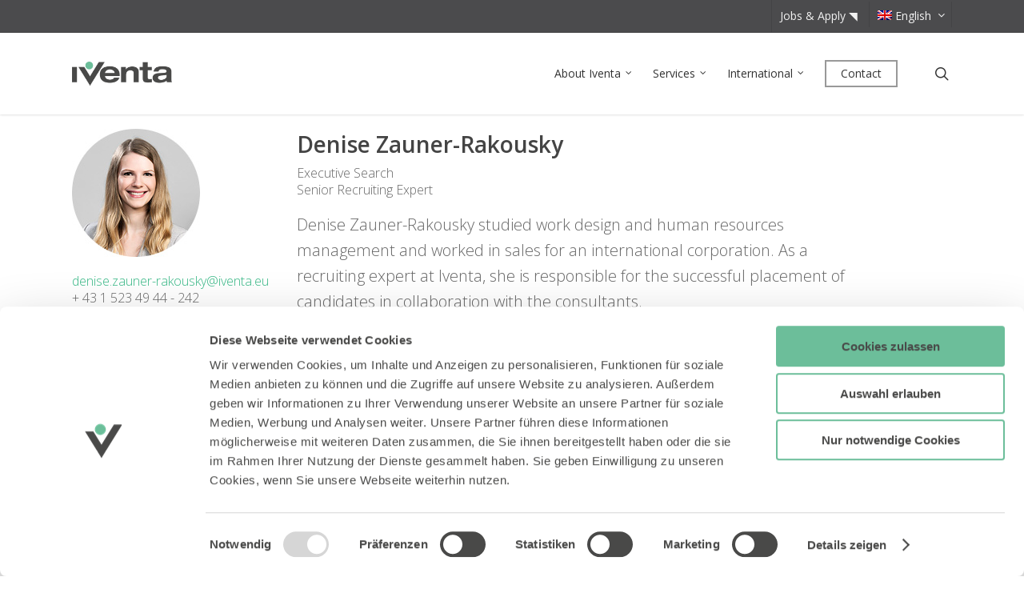

--- FILE ---
content_type: text/html; charset=UTF-8
request_url: https://www.iventa.eu/en/team/denise-zauner-rakousky/
body_size: 17831
content:
<!doctype html>
<html lang="en-US" >
<head>

    <meta charset="UTF-8">
    <meta name="viewport" content="width=device-width, initial-scale=1, maximum-scale=1, user-scalable=0" />
    <meta name="google-site-verification" content="LGr5maPFcjPFVY38CGSfHWvSw7Zc6s1T2cdOd7D8mvM" />

    <script type="text/javascript" data-cookieconsent="ignore">
	window.dataLayer = window.dataLayer || [];

	function gtag() {
		dataLayer.push(arguments);
	}

	gtag("consent", "default", {
		ad_personalization: "denied",
		ad_storage: "denied",
		ad_user_data: "denied",
		analytics_storage: "denied",
		functionality_storage: "denied",
		personalization_storage: "denied",
		security_storage: "granted",
		wait_for_update: 500,
	});
	gtag("set", "ads_data_redaction", true);
	gtag("set", "url_passthrough", true);
</script>
<script type="text/javascript" data-cookieconsent="ignore">
		(function (w, d, s, l, i) {
		w[l] = w[l] || [];
		w[l].push({'gtm.start': new Date().getTime(), event: 'gtm.js'});
		var f = d.getElementsByTagName(s)[0], j = d.createElement(s), dl = l !== 'dataLayer' ? '&l=' + l : '';
		j.async = true;
		j.src = 'https://www.googletagmanager.com/gtm.js?id=' + i + dl;
		f.parentNode.insertBefore(j, f);
	})(
		window,
		document,
		'script',
		'dataLayer',
		'GTM-T4S6FRX3'
	);
</script>
<script type="text/javascript"
		id="Cookiebot"
		src="https://consent.cookiebot.com/uc.js"
		data-implementation="wp"
		data-cbid="2b3a9a8f-3cb6-41b6-968a-a5e0572cda0a"
							data-blockingmode="auto"
	></script>
<meta name='robots' content='index, follow, max-image-preview:large, max-snippet:-1, max-video-preview:-1' />

	<!-- This site is optimized with the Yoast SEO plugin v26.5 - https://yoast.com/wordpress/plugins/seo/ -->
	<title>Denise Zauner-Rakousky - Iventa</title>
	<link rel="canonical" href="https://www.iventa.eu/en/team/denise-zauner-rakousky/" />
	<meta property="og:locale" content="en_US" />
	<meta property="og:type" content="article" />
	<meta property="og:title" content="Denise Zauner-Rakousky - Iventa" />
	<meta property="og:url" content="https://www.iventa.eu/en/team/denise-zauner-rakousky/" />
	<meta property="og:site_name" content="Iventa" />
	<meta property="article:publisher" content="http://www.facebook.com/IventaGroup" />
	<meta property="article:modified_time" content="2025-05-26T14:23:08+00:00" />
	<meta property="og:image" content="https://www.iventa.eu/wp-content/uploads/2016/01/Denise-Rakousky.jpg" />
	<meta property="og:image:width" content="160" />
	<meta property="og:image:height" content="160" />
	<meta property="og:image:type" content="image/jpeg" />
	<meta name="twitter:card" content="summary_large_image" />
	<meta name="twitter:label1" content="Est. reading time" />
	<meta name="twitter:data1" content="1 minute" />
	<script type="application/ld+json" class="yoast-schema-graph">{"@context":"https://schema.org","@graph":[{"@type":"WebPage","@id":"https://www.iventa.eu/en/team/denise-zauner-rakousky/","url":"https://www.iventa.eu/en/team/denise-zauner-rakousky/","name":"Denise Zauner-Rakousky - Iventa","isPartOf":{"@id":"https://www.iventa.eu/en/#website"},"primaryImageOfPage":{"@id":"https://www.iventa.eu/en/team/denise-zauner-rakousky/#primaryimage"},"image":{"@id":"https://www.iventa.eu/en/team/denise-zauner-rakousky/#primaryimage"},"thumbnailUrl":"https://www.iventa.eu/wp-content/uploads/2016/01/Denise-Rakousky.jpg","datePublished":"2016-09-22T18:03:58+00:00","dateModified":"2025-05-26T14:23:08+00:00","breadcrumb":{"@id":"https://www.iventa.eu/en/team/denise-zauner-rakousky/#breadcrumb"},"inLanguage":"en-US","potentialAction":[{"@type":"ReadAction","target":["https://www.iventa.eu/en/team/denise-zauner-rakousky/"]}]},{"@type":"ImageObject","inLanguage":"en-US","@id":"https://www.iventa.eu/en/team/denise-zauner-rakousky/#primaryimage","url":"https://www.iventa.eu/wp-content/uploads/2016/01/Denise-Rakousky.jpg","contentUrl":"https://www.iventa.eu/wp-content/uploads/2016/01/Denise-Rakousky.jpg","width":160,"height":160},{"@type":"BreadcrumbList","@id":"https://www.iventa.eu/en/team/denise-zauner-rakousky/#breadcrumb","itemListElement":[{"@type":"ListItem","position":1,"name":"Startseite","item":"https://www.iventa.eu/en/"},{"@type":"ListItem","position":2,"name":"Denise Zauner-Rakousky"}]},{"@type":"WebSite","@id":"https://www.iventa.eu/en/#website","url":"https://www.iventa.eu/en/","name":"Iventa","description":"The Human Management Group - Human Resources Consulting","publisher":{"@id":"https://www.iventa.eu/en/#organization"},"potentialAction":[{"@type":"SearchAction","target":{"@type":"EntryPoint","urlTemplate":"https://www.iventa.eu/en/?s={search_term_string}"},"query-input":{"@type":"PropertyValueSpecification","valueRequired":true,"valueName":"search_term_string"}}],"inLanguage":"en-US"},{"@type":"Organization","@id":"https://www.iventa.eu/en/#organization","name":"Iventa Group Holding","url":"https://www.iventa.eu/en/","logo":{"@type":"ImageObject","inLanguage":"en-US","@id":"https://www.iventa.eu/en/#/schema/logo/image/","url":"https://www.iventa.eu/wp-content/uploads/2019/08/Iventa_website_Social-Media.png","contentUrl":"https://www.iventa.eu/wp-content/uploads/2019/08/Iventa_website_Social-Media.png","width":5000,"height":2617,"caption":"Iventa Group Holding"},"image":{"@id":"https://www.iventa.eu/en/#/schema/logo/image/"},"sameAs":["http://www.facebook.com/IventaGroup","http://www.linkedin.com/company/iventagroup","http://www.youtube.com/user/IventaGroup"]}]}</script>
	<!-- / Yoast SEO plugin. -->


<link rel='dns-prefetch' href='//fonts.googleapis.com' />
<link rel="alternate" title="oEmbed (JSON)" type="application/json+oembed" href="https://www.iventa.eu/en/wp-json/oembed/1.0/embed?url=https%3A%2F%2Fwww.iventa.eu%2Fen%2Fteam%2Fdenise-zauner-rakousky%2F" />
<link rel="alternate" title="oEmbed (XML)" type="text/xml+oembed" href="https://www.iventa.eu/en/wp-json/oembed/1.0/embed?url=https%3A%2F%2Fwww.iventa.eu%2Fen%2Fteam%2Fdenise-zauner-rakousky%2F&#038;format=xml" />
<style id='wp-img-auto-sizes-contain-inline-css' type='text/css'>
img:is([sizes=auto i],[sizes^="auto," i]){contain-intrinsic-size:3000px 1500px}
/*# sourceURL=wp-img-auto-sizes-contain-inline-css */
</style>
<link rel='stylesheet' id='wp-block-library-css' href='https://www.iventa.eu/wp-includes/css/dist/block-library/style.min.css?ver=6.9' type='text/css' media='all' />
<style id='global-styles-inline-css' type='text/css'>
:root{--wp--preset--aspect-ratio--square: 1;--wp--preset--aspect-ratio--4-3: 4/3;--wp--preset--aspect-ratio--3-4: 3/4;--wp--preset--aspect-ratio--3-2: 3/2;--wp--preset--aspect-ratio--2-3: 2/3;--wp--preset--aspect-ratio--16-9: 16/9;--wp--preset--aspect-ratio--9-16: 9/16;--wp--preset--color--black: #000000;--wp--preset--color--cyan-bluish-gray: #abb8c3;--wp--preset--color--white: #ffffff;--wp--preset--color--pale-pink: #f78da7;--wp--preset--color--vivid-red: #cf2e2e;--wp--preset--color--luminous-vivid-orange: #ff6900;--wp--preset--color--luminous-vivid-amber: #fcb900;--wp--preset--color--light-green-cyan: #7bdcb5;--wp--preset--color--vivid-green-cyan: #00d084;--wp--preset--color--pale-cyan-blue: #8ed1fc;--wp--preset--color--vivid-cyan-blue: #0693e3;--wp--preset--color--vivid-purple: #9b51e0;--wp--preset--gradient--vivid-cyan-blue-to-vivid-purple: linear-gradient(135deg,rgb(6,147,227) 0%,rgb(155,81,224) 100%);--wp--preset--gradient--light-green-cyan-to-vivid-green-cyan: linear-gradient(135deg,rgb(122,220,180) 0%,rgb(0,208,130) 100%);--wp--preset--gradient--luminous-vivid-amber-to-luminous-vivid-orange: linear-gradient(135deg,rgb(252,185,0) 0%,rgb(255,105,0) 100%);--wp--preset--gradient--luminous-vivid-orange-to-vivid-red: linear-gradient(135deg,rgb(255,105,0) 0%,rgb(207,46,46) 100%);--wp--preset--gradient--very-light-gray-to-cyan-bluish-gray: linear-gradient(135deg,rgb(238,238,238) 0%,rgb(169,184,195) 100%);--wp--preset--gradient--cool-to-warm-spectrum: linear-gradient(135deg,rgb(74,234,220) 0%,rgb(151,120,209) 20%,rgb(207,42,186) 40%,rgb(238,44,130) 60%,rgb(251,105,98) 80%,rgb(254,248,76) 100%);--wp--preset--gradient--blush-light-purple: linear-gradient(135deg,rgb(255,206,236) 0%,rgb(152,150,240) 100%);--wp--preset--gradient--blush-bordeaux: linear-gradient(135deg,rgb(254,205,165) 0%,rgb(254,45,45) 50%,rgb(107,0,62) 100%);--wp--preset--gradient--luminous-dusk: linear-gradient(135deg,rgb(255,203,112) 0%,rgb(199,81,192) 50%,rgb(65,88,208) 100%);--wp--preset--gradient--pale-ocean: linear-gradient(135deg,rgb(255,245,203) 0%,rgb(182,227,212) 50%,rgb(51,167,181) 100%);--wp--preset--gradient--electric-grass: linear-gradient(135deg,rgb(202,248,128) 0%,rgb(113,206,126) 100%);--wp--preset--gradient--midnight: linear-gradient(135deg,rgb(2,3,129) 0%,rgb(40,116,252) 100%);--wp--preset--font-size--small: 13px;--wp--preset--font-size--medium: 20px;--wp--preset--font-size--large: 36px;--wp--preset--font-size--x-large: 42px;--wp--preset--spacing--20: 0.44rem;--wp--preset--spacing--30: 0.67rem;--wp--preset--spacing--40: 1rem;--wp--preset--spacing--50: 1.5rem;--wp--preset--spacing--60: 2.25rem;--wp--preset--spacing--70: 3.38rem;--wp--preset--spacing--80: 5.06rem;--wp--preset--shadow--natural: 6px 6px 9px rgba(0, 0, 0, 0.2);--wp--preset--shadow--deep: 12px 12px 50px rgba(0, 0, 0, 0.4);--wp--preset--shadow--sharp: 6px 6px 0px rgba(0, 0, 0, 0.2);--wp--preset--shadow--outlined: 6px 6px 0px -3px rgb(255, 255, 255), 6px 6px rgb(0, 0, 0);--wp--preset--shadow--crisp: 6px 6px 0px rgb(0, 0, 0);}:where(.is-layout-flex){gap: 0.5em;}:where(.is-layout-grid){gap: 0.5em;}body .is-layout-flex{display: flex;}.is-layout-flex{flex-wrap: wrap;align-items: center;}.is-layout-flex > :is(*, div){margin: 0;}body .is-layout-grid{display: grid;}.is-layout-grid > :is(*, div){margin: 0;}:where(.wp-block-columns.is-layout-flex){gap: 2em;}:where(.wp-block-columns.is-layout-grid){gap: 2em;}:where(.wp-block-post-template.is-layout-flex){gap: 1.25em;}:where(.wp-block-post-template.is-layout-grid){gap: 1.25em;}.has-black-color{color: var(--wp--preset--color--black) !important;}.has-cyan-bluish-gray-color{color: var(--wp--preset--color--cyan-bluish-gray) !important;}.has-white-color{color: var(--wp--preset--color--white) !important;}.has-pale-pink-color{color: var(--wp--preset--color--pale-pink) !important;}.has-vivid-red-color{color: var(--wp--preset--color--vivid-red) !important;}.has-luminous-vivid-orange-color{color: var(--wp--preset--color--luminous-vivid-orange) !important;}.has-luminous-vivid-amber-color{color: var(--wp--preset--color--luminous-vivid-amber) !important;}.has-light-green-cyan-color{color: var(--wp--preset--color--light-green-cyan) !important;}.has-vivid-green-cyan-color{color: var(--wp--preset--color--vivid-green-cyan) !important;}.has-pale-cyan-blue-color{color: var(--wp--preset--color--pale-cyan-blue) !important;}.has-vivid-cyan-blue-color{color: var(--wp--preset--color--vivid-cyan-blue) !important;}.has-vivid-purple-color{color: var(--wp--preset--color--vivid-purple) !important;}.has-black-background-color{background-color: var(--wp--preset--color--black) !important;}.has-cyan-bluish-gray-background-color{background-color: var(--wp--preset--color--cyan-bluish-gray) !important;}.has-white-background-color{background-color: var(--wp--preset--color--white) !important;}.has-pale-pink-background-color{background-color: var(--wp--preset--color--pale-pink) !important;}.has-vivid-red-background-color{background-color: var(--wp--preset--color--vivid-red) !important;}.has-luminous-vivid-orange-background-color{background-color: var(--wp--preset--color--luminous-vivid-orange) !important;}.has-luminous-vivid-amber-background-color{background-color: var(--wp--preset--color--luminous-vivid-amber) !important;}.has-light-green-cyan-background-color{background-color: var(--wp--preset--color--light-green-cyan) !important;}.has-vivid-green-cyan-background-color{background-color: var(--wp--preset--color--vivid-green-cyan) !important;}.has-pale-cyan-blue-background-color{background-color: var(--wp--preset--color--pale-cyan-blue) !important;}.has-vivid-cyan-blue-background-color{background-color: var(--wp--preset--color--vivid-cyan-blue) !important;}.has-vivid-purple-background-color{background-color: var(--wp--preset--color--vivid-purple) !important;}.has-black-border-color{border-color: var(--wp--preset--color--black) !important;}.has-cyan-bluish-gray-border-color{border-color: var(--wp--preset--color--cyan-bluish-gray) !important;}.has-white-border-color{border-color: var(--wp--preset--color--white) !important;}.has-pale-pink-border-color{border-color: var(--wp--preset--color--pale-pink) !important;}.has-vivid-red-border-color{border-color: var(--wp--preset--color--vivid-red) !important;}.has-luminous-vivid-orange-border-color{border-color: var(--wp--preset--color--luminous-vivid-orange) !important;}.has-luminous-vivid-amber-border-color{border-color: var(--wp--preset--color--luminous-vivid-amber) !important;}.has-light-green-cyan-border-color{border-color: var(--wp--preset--color--light-green-cyan) !important;}.has-vivid-green-cyan-border-color{border-color: var(--wp--preset--color--vivid-green-cyan) !important;}.has-pale-cyan-blue-border-color{border-color: var(--wp--preset--color--pale-cyan-blue) !important;}.has-vivid-cyan-blue-border-color{border-color: var(--wp--preset--color--vivid-cyan-blue) !important;}.has-vivid-purple-border-color{border-color: var(--wp--preset--color--vivid-purple) !important;}.has-vivid-cyan-blue-to-vivid-purple-gradient-background{background: var(--wp--preset--gradient--vivid-cyan-blue-to-vivid-purple) !important;}.has-light-green-cyan-to-vivid-green-cyan-gradient-background{background: var(--wp--preset--gradient--light-green-cyan-to-vivid-green-cyan) !important;}.has-luminous-vivid-amber-to-luminous-vivid-orange-gradient-background{background: var(--wp--preset--gradient--luminous-vivid-amber-to-luminous-vivid-orange) !important;}.has-luminous-vivid-orange-to-vivid-red-gradient-background{background: var(--wp--preset--gradient--luminous-vivid-orange-to-vivid-red) !important;}.has-very-light-gray-to-cyan-bluish-gray-gradient-background{background: var(--wp--preset--gradient--very-light-gray-to-cyan-bluish-gray) !important;}.has-cool-to-warm-spectrum-gradient-background{background: var(--wp--preset--gradient--cool-to-warm-spectrum) !important;}.has-blush-light-purple-gradient-background{background: var(--wp--preset--gradient--blush-light-purple) !important;}.has-blush-bordeaux-gradient-background{background: var(--wp--preset--gradient--blush-bordeaux) !important;}.has-luminous-dusk-gradient-background{background: var(--wp--preset--gradient--luminous-dusk) !important;}.has-pale-ocean-gradient-background{background: var(--wp--preset--gradient--pale-ocean) !important;}.has-electric-grass-gradient-background{background: var(--wp--preset--gradient--electric-grass) !important;}.has-midnight-gradient-background{background: var(--wp--preset--gradient--midnight) !important;}.has-small-font-size{font-size: var(--wp--preset--font-size--small) !important;}.has-medium-font-size{font-size: var(--wp--preset--font-size--medium) !important;}.has-large-font-size{font-size: var(--wp--preset--font-size--large) !important;}.has-x-large-font-size{font-size: var(--wp--preset--font-size--x-large) !important;}
/*# sourceURL=global-styles-inline-css */
</style>

<style id='classic-theme-styles-inline-css' type='text/css'>
/*! This file is auto-generated */
.wp-block-button__link{color:#fff;background-color:#32373c;border-radius:9999px;box-shadow:none;text-decoration:none;padding:calc(.667em + 2px) calc(1.333em + 2px);font-size:1.125em}.wp-block-file__button{background:#32373c;color:#fff;text-decoration:none}
/*# sourceURL=/wp-includes/css/classic-themes.min.css */
</style>
<link rel='stylesheet' id='contact-form-7-css' href='https://www.iventa.eu/wp-content/plugins/contact-form-7/includes/css/styles.css?ver=6.1.4' type='text/css' media='all' />
<link rel='stylesheet' id='salient-social-css' href='https://www.iventa.eu/wp-content/plugins/salient-social/css/style.css?ver=1.2.2' type='text/css' media='all' />
<style id='salient-social-inline-css' type='text/css'>

  .sharing-default-minimal .nectar-love.loved,
  body .nectar-social[data-color-override="override"].fixed > a:before, 
  body .nectar-social[data-color-override="override"].fixed .nectar-social-inner a,
  .sharing-default-minimal .nectar-social[data-color-override="override"] .nectar-social-inner a:hover,
  .nectar-social.vertical[data-color-override="override"] .nectar-social-inner a:hover {
    background-color: #35b885;
  }
  .nectar-social.hover .nectar-love.loved,
  .nectar-social.hover > .nectar-love-button a:hover,
  .nectar-social[data-color-override="override"].hover > div a:hover,
  #single-below-header .nectar-social[data-color-override="override"].hover > div a:hover,
  .nectar-social[data-color-override="override"].hover .share-btn:hover,
  .sharing-default-minimal .nectar-social[data-color-override="override"] .nectar-social-inner a {
    border-color: #35b885;
  }
  #single-below-header .nectar-social.hover .nectar-love.loved i,
  #single-below-header .nectar-social.hover[data-color-override="override"] a:hover,
  #single-below-header .nectar-social.hover[data-color-override="override"] a:hover i,
  #single-below-header .nectar-social.hover .nectar-love-button a:hover i,
  .nectar-love:hover i,
  .hover .nectar-love:hover .total_loves,
  .nectar-love.loved i,
  .nectar-social.hover .nectar-love.loved .total_loves,
  .nectar-social.hover .share-btn:hover, 
  .nectar-social[data-color-override="override"].hover .nectar-social-inner a:hover,
  .nectar-social[data-color-override="override"].hover > div:hover span,
  .sharing-default-minimal .nectar-social[data-color-override="override"] .nectar-social-inner a:not(:hover) i,
  .sharing-default-minimal .nectar-social[data-color-override="override"] .nectar-social-inner a:not(:hover) {
    color: #35b885;
  }
/*# sourceURL=salient-social-inline-css */
</style>
<link rel='stylesheet' id='sticky-buttons-css' href='https://www.iventa.eu/wp-content/plugins/sticky-buttons/public/assets/css/style.min.css?ver=4.3.2' type='text/css' media='all' />
<link rel='stylesheet' id='sticky-buttons-fontawesome-css' href='https://www.iventa.eu/wp-content/plugins/sticky-buttons/vendors/fontawesome/css/all.css?ver=7.1' type='text/css' media='all' />
<link rel='stylesheet' id='wpml-legacy-horizontal-list-0-css' href='https://www.iventa.eu/wp-content/plugins/sitepress-multilingual-cms/templates/language-switchers/legacy-list-horizontal/style.min.css?ver=1' type='text/css' media='all' />
<style id='wpml-legacy-horizontal-list-0-inline-css' type='text/css'>
.wpml-ls-statics-shortcode_actions{background-color:#eeeeee;}.wpml-ls-statics-shortcode_actions, .wpml-ls-statics-shortcode_actions .wpml-ls-sub-menu, .wpml-ls-statics-shortcode_actions a {border-color:#cdcdcd;}.wpml-ls-statics-shortcode_actions a, .wpml-ls-statics-shortcode_actions .wpml-ls-sub-menu a, .wpml-ls-statics-shortcode_actions .wpml-ls-sub-menu a:link, .wpml-ls-statics-shortcode_actions li:not(.wpml-ls-current-language) .wpml-ls-link, .wpml-ls-statics-shortcode_actions li:not(.wpml-ls-current-language) .wpml-ls-link:link {color:#444444;background-color:#ffffff;}.wpml-ls-statics-shortcode_actions .wpml-ls-sub-menu a:hover,.wpml-ls-statics-shortcode_actions .wpml-ls-sub-menu a:focus, .wpml-ls-statics-shortcode_actions .wpml-ls-sub-menu a:link:hover, .wpml-ls-statics-shortcode_actions .wpml-ls-sub-menu a:link:focus {color:#000000;background-color:#eeeeee;}.wpml-ls-statics-shortcode_actions .wpml-ls-current-language > a {color:#444444;background-color:#ffffff;}.wpml-ls-statics-shortcode_actions .wpml-ls-current-language:hover>a, .wpml-ls-statics-shortcode_actions .wpml-ls-current-language>a:focus {color:#000000;background-color:#eeeeee;}
/*# sourceURL=wpml-legacy-horizontal-list-0-inline-css */
</style>
<link rel='stylesheet' id='wpml-menu-item-0-css' href='https://www.iventa.eu/wp-content/plugins/sitepress-multilingual-cms/templates/language-switchers/menu-item/style.min.css?ver=1' type='text/css' media='all' />
<style id='wpml-menu-item-0-inline-css' type='text/css'>
/* hide current language (menu and widget) */ .menu-item-language-current, .lang_sel_sel { display: none !important; } /* style language switcher in off canvas menu */ #slide-out-widget-area #lang_sel_list a { font-family: \\\\\\\\\\\\\\\'Open Sans\\\\\\\\\\\\\\\'; font-size: 21px; font-weight: 400; margin-top: 10px; opacity: 0.7; padding-left: 0; }
/*# sourceURL=wpml-menu-item-0-inline-css */
</style>
<link rel='stylesheet' id='font-awesome-css' href='https://www.iventa.eu/wp-content/themes/salient/css/font-awesome-legacy.min.css?ver=4.7.1' type='text/css' media='all' />
<link rel='stylesheet' id='salient-grid-system-css' href='https://www.iventa.eu/wp-content/themes/salient/css/build/grid-system.css?ver=15.1.1' type='text/css' media='all' />
<link rel='stylesheet' id='main-styles-css' href='https://www.iventa.eu/wp-content/themes/salient/css/build/style.css?ver=15.1.1' type='text/css' media='all' />
<style id='main-styles-inline-css' type='text/css'>

		@font-face{
		     font-family:'Open Sans';
		     src:url('https://www.iventa.eu/wp-content/themes/salient/css/fonts/OpenSans-Light.woff') format('woff');
		     font-weight:300;
		     font-style:normal; 
		}
		 @font-face{
		     font-family:'Open Sans';
		     src:url('https://www.iventa.eu/wp-content/themes/salient/css/fonts/OpenSans-Regular.woff') format('woff');
		     font-weight:400;
		     font-style:normal; 
		}
		 @font-face{
		     font-family:'Open Sans';
		     src:url('https://www.iventa.eu/wp-content/themes/salient/css/fonts/OpenSans-SemiBold.woff') format('woff');
		     font-weight:600;
		     font-style:normal; 
		}
		 @font-face{
		     font-family:'Open Sans';
		     src:url('https://www.iventa.eu/wp-content/themes/salient/css/fonts/OpenSans-Bold.woff') format('woff');
		     font-weight:700;
		     font-style:normal; 
		}
/*# sourceURL=main-styles-inline-css */
</style>
<link rel='stylesheet' id='nectar-header-secondary-nav-css' href='https://www.iventa.eu/wp-content/themes/salient/css/build/header/header-secondary-nav.css?ver=15.1.1' type='text/css' media='all' />
<link rel='stylesheet' id='nectar-single-styles-css' href='https://www.iventa.eu/wp-content/themes/salient/css/build/single.css?ver=15.1.1' type='text/css' media='all' />
<link rel='stylesheet' id='responsive-css' href='https://www.iventa.eu/wp-content/themes/salient/css/build/responsive.css?ver=15.1.1' type='text/css' media='all' />
<link rel='stylesheet' id='select2-css' href='https://www.iventa.eu/wp-content/themes/salient/css/build/plugins/select2.css?ver=4.0.1' type='text/css' media='all' />
<link rel='stylesheet' id='skin-original-css' href='https://www.iventa.eu/wp-content/themes/salient/css/build/skin-original.css?ver=15.1.1' type='text/css' media='all' />
<style id='salient-wp-menu-dynamic-fallback-inline-css' type='text/css'>
#header-outer .nectar-ext-menu-item .image-layer-outer,#header-outer .nectar-ext-menu-item .image-layer,#header-outer .nectar-ext-menu-item .color-overlay,#slide-out-widget-area .nectar-ext-menu-item .image-layer-outer,#slide-out-widget-area .nectar-ext-menu-item .color-overlay,#slide-out-widget-area .nectar-ext-menu-item .image-layer{position:absolute;top:0;left:0;width:100%;height:100%;overflow:hidden;}.nectar-ext-menu-item .inner-content{position:relative;z-index:10;width:100%;}.nectar-ext-menu-item .image-layer{background-size:cover;background-position:center;transition:opacity 0.25s ease 0.1s;}#header-outer nav .nectar-ext-menu-item .image-layer:not(.loaded){background-image:none!important;}#header-outer nav .nectar-ext-menu-item .image-layer{opacity:0;}#header-outer nav .nectar-ext-menu-item .image-layer.loaded{opacity:1;}.nectar-ext-menu-item span[class*="inherit-h"] + .menu-item-desc{margin-top:0.4rem;}#mobile-menu .nectar-ext-menu-item .title,#slide-out-widget-area .nectar-ext-menu-item .title,.nectar-ext-menu-item .menu-title-text,.nectar-ext-menu-item .menu-item-desc{position:relative;}.nectar-ext-menu-item .menu-item-desc{display:block;line-height:1.4em;}body #slide-out-widget-area .nectar-ext-menu-item .menu-item-desc{line-height:1.4em;}#mobile-menu .nectar-ext-menu-item .title,#slide-out-widget-area .nectar-ext-menu-item:not(.style-img-above-text) .title,.nectar-ext-menu-item:not(.style-img-above-text) .menu-title-text,.nectar-ext-menu-item:not(.style-img-above-text) .menu-item-desc,.nectar-ext-menu-item:not(.style-img-above-text) i:before,.nectar-ext-menu-item:not(.style-img-above-text) .svg-icon{color:#fff;}#mobile-menu .nectar-ext-menu-item.style-img-above-text .title{color:inherit;}.sf-menu li ul li a .nectar-ext-menu-item .menu-title-text:after{display:none;}.menu-item .widget-area-active[data-margin="default"] > div:not(:last-child){margin-bottom:20px;}.nectar-ext-menu-item .color-overlay{transition:opacity 0.5s cubic-bezier(.15,.75,.5,1);}.nectar-ext-menu-item:hover .hover-zoom-in-slow .image-layer{transform:scale(1.15);transition:transform 4s cubic-bezier(0.1,0.2,.7,1);}.nectar-ext-menu-item:hover .hover-zoom-in-slow .color-overlay{transition:opacity 1.5s cubic-bezier(.15,.75,.5,1);}.nectar-ext-menu-item .hover-zoom-in-slow .image-layer{transition:transform 0.5s cubic-bezier(.15,.75,.5,1);}.nectar-ext-menu-item .hover-zoom-in-slow .color-overlay{transition:opacity 0.5s cubic-bezier(.15,.75,.5,1);}.nectar-ext-menu-item:hover .hover-zoom-in .image-layer{transform:scale(1.12);}.nectar-ext-menu-item .hover-zoom-in .image-layer{transition:transform 0.5s cubic-bezier(.15,.75,.5,1);}.nectar-ext-menu-item{display:flex;text-align:left;}#slide-out-widget-area .nectar-ext-menu-item .title,#slide-out-widget-area .nectar-ext-menu-item .menu-item-desc,#slide-out-widget-area .nectar-ext-menu-item .menu-title-text,#mobile-menu .nectar-ext-menu-item .title,#mobile-menu .nectar-ext-menu-item .menu-item-desc,#mobile-menu .nectar-ext-menu-item .menu-title-text{color:inherit!important;}#slide-out-widget-area .nectar-ext-menu-item,#mobile-menu .nectar-ext-menu-item{display:block;}#slide-out-widget-area.fullscreen-alt .nectar-ext-menu-item,#slide-out-widget-area.fullscreen .nectar-ext-menu-item{text-align:center;}#header-outer .nectar-ext-menu-item.style-img-above-text .image-layer-outer,#slide-out-widget-area .nectar-ext-menu-item.style-img-above-text .image-layer-outer{position:relative;}#header-outer .nectar-ext-menu-item.style-img-above-text,#slide-out-widget-area .nectar-ext-menu-item.style-img-above-text{flex-direction:column;}
/*# sourceURL=salient-wp-menu-dynamic-fallback-inline-css */
</style>
<link rel='stylesheet' id='js_composer_front-css' href='https://www.iventa.eu/wp-content/plugins/js_composer_salient/assets/css/js_composer.min.css?ver=6.13.0' type='text/css' media='all' />
<link rel='stylesheet' id='dynamic-css-css' href='https://www.iventa.eu/wp-content/themes/salient/css/salient-dynamic-styles.css?ver=52386' type='text/css' media='all' />
<style id='dynamic-css-inline-css' type='text/css'>
@media only screen and (min-width:1000px){body #ajax-content-wrap.no-scroll{min-height:calc(100vh - 136px);height:calc(100vh - 136px)!important;}}@media only screen and (min-width:1000px){#page-header-wrap.fullscreen-header,#page-header-wrap.fullscreen-header #page-header-bg,html:not(.nectar-box-roll-loaded) .nectar-box-roll > #page-header-bg.fullscreen-header,.nectar_fullscreen_zoom_recent_projects,#nectar_fullscreen_rows:not(.afterLoaded) > div{height:calc(100vh - 135px);}.wpb_row.vc_row-o-full-height.top-level,.wpb_row.vc_row-o-full-height.top-level > .col.span_12{min-height:calc(100vh - 135px);}html:not(.nectar-box-roll-loaded) .nectar-box-roll > #page-header-bg.fullscreen-header{top:136px;}.nectar-slider-wrap[data-fullscreen="true"]:not(.loaded),.nectar-slider-wrap[data-fullscreen="true"]:not(.loaded) .swiper-container{height:calc(100vh - 134px)!important;}.admin-bar .nectar-slider-wrap[data-fullscreen="true"]:not(.loaded),.admin-bar .nectar-slider-wrap[data-fullscreen="true"]:not(.loaded) .swiper-container{height:calc(100vh - 134px - 32px)!important;}}.admin-bar[class*="page-template-template-no-header"] .wpb_row.vc_row-o-full-height.top-level,.admin-bar[class*="page-template-template-no-header"] .wpb_row.vc_row-o-full-height.top-level > .col.span_12{min-height:calc(100vh - 32px);}body[class*="page-template-template-no-header"] .wpb_row.vc_row-o-full-height.top-level,body[class*="page-template-template-no-header"] .wpb_row.vc_row-o-full-height.top-level > .col.span_12{min-height:100vh;}@media only screen and (max-width:999px){.using-mobile-browser #nectar_fullscreen_rows:not(.afterLoaded):not([data-mobile-disable="on"]) > div{height:calc(100vh - 102px);}.using-mobile-browser .wpb_row.vc_row-o-full-height.top-level,.using-mobile-browser .wpb_row.vc_row-o-full-height.top-level > .col.span_12,[data-permanent-transparent="1"].using-mobile-browser .wpb_row.vc_row-o-full-height.top-level,[data-permanent-transparent="1"].using-mobile-browser .wpb_row.vc_row-o-full-height.top-level > .col.span_12{min-height:calc(100vh - 102px);}html:not(.nectar-box-roll-loaded) .nectar-box-roll > #page-header-bg.fullscreen-header,.nectar_fullscreen_zoom_recent_projects,.nectar-slider-wrap[data-fullscreen="true"]:not(.loaded),.nectar-slider-wrap[data-fullscreen="true"]:not(.loaded) .swiper-container,#nectar_fullscreen_rows:not(.afterLoaded):not([data-mobile-disable="on"]) > div{height:calc(100vh - 49px);}.wpb_row.vc_row-o-full-height.top-level,.wpb_row.vc_row-o-full-height.top-level > .col.span_12{min-height:calc(100vh - 49px);}body[data-transparent-header="false"] #ajax-content-wrap.no-scroll{min-height:calc(100vh - 49px);height:calc(100vh - 49px);}}.screen-reader-text,.nectar-skip-to-content:not(:focus){border:0;clip:rect(1px,1px,1px,1px);clip-path:inset(50%);height:1px;margin:-1px;overflow:hidden;padding:0;position:absolute!important;width:1px;word-wrap:normal!important;}.row .col img:not([srcset]){width:auto;}.row .col img.img-with-animation.nectar-lazy:not([srcset]){width:100%;}
@media only screen and (min-width : 1px) and (max-width : 1000px) {
   body header#top #logo img { 
      height: 20px!important;
   } 

   #header-outer {
      height: 80px!important; 
   } 
}

.slide-out-widget-area-toggle .icon-reorder {
    background-color: transparent;
}

@media only screen and (max-width: 1000px) {
#header-secondary-outer {
  display: none!important;
}
}

body span.icon-external-link {
background: none;
color: #ffffff!important;
height: 10px;
line-height: 10px;
font-size: 26px !important;
}
.inactive-link > a{
   cursor: default;
}

p {
    padding-bottom: 17px!important;
}

@media only screen and (max-width: 4000px) and (min-width: 0px) {
.year-font h1{
  font-size: 42px!important;
    line-height: 52px!important;
  font-weight: 600!important;
}

.small-font {
  font-size: 14px!important;
    line-height: 17px!important;
  font-weight: 400!important;
}

.story-font {
color: #ffffff!important;
}

.team-member h4,  .team-member[data-style="meta_below"] .team-meta h3 {
  font-size: 20px!important;
  line-height: 30px!important;
    font-weight: 300!important;
}
.position {
  font-size: 14px!important;
    line-height: 16px!important;
  font-weight: 400!important;
}
.team-member[data-style="meta_below"] .description {
  font-size: 14px!important;
    line-height: 22px!important;
  font-weight: 400!important;
}

@media only screen and (max-width: 4000px) and (min-width: 690px) {
.abstract-font.col p {
font-size: 20px!important;
  line-height: 32px!important;
  font-weight: 300!important;
}}

@media only screen and (max-width: 690px) {
.center.col p {
font-align: center!important;

}}


.divider-border {
  border-bottom: 5px solid #f6f6f6!important;
}

.nectar-button.medium {
  font-size: 16px!important;
  padding: 20px!important;
  letter-spacing: 1px!important;
    padding-left: 40px!important;
  padding-right: 40px!important;
}
.nectar-button {
  box-shadow: none!important;
  -webkit-box-shadow: none!important;
-moz-box-shadow: none!important;
}

@media only screen and (max-width: 1300px) and (min-width: 690px){
.col h1 {
    font-size: 28px!important;
    line-height: 38px!important;
}}
@media only screen and (max-width: 1300px) and (min-width: 690px){
.col h2 {
    font-size: 28px!important;
    line-height: 38px!important;
}}

#search-results .result h2{
font-size: 18px!important;
    line-height: 28px!important;
}

@media only screen and (max-width: 690px) {
.col h3 {
    font-size: 20px!important;
    line-height: 24px!important;
}}

@media only screen and (max-width: 690px) {
.col h4 {
    font-size: 20px!important;
    line-height: 24px!important;
}}
@media only screen and (max-width: 1300px) {
.col p {
    font-size: 16px!important;
    line-height: 21px!important;
}}


@media only screen and (min-width: 1000px) {
#header-outer header#top nav ul .slide-out-widget-area-toggle {
  display: none!important;
}}

@media only screen and (min-width: 1000px) {
#boxed, #boxed #header-outer, #boxed #header-secondary-outer, #boxed #slide-out-widget-area-bg.fullscreen, #boxed #page-header-bg[data-parallax="1"], #boxed #featured, body[data-footer-reveal="1"] #boxed #footer-outer, #boxed .orbit > div, #boxed #featured article, .ascend #boxed #search-outer {
    max-width: 1800px!important;
}}

@media only screen and (max-width: 1000px) {
.wpb_wrapper > div { margin-bottom: 0; }
.container-wrap, .project-title {
    margin-top: 0px!important; 
    padding-top: 0px!important; 
}}

@media only screen and (min-width: 1000px) {
.wpb_wrapper > div { margin-bottom: 0; }
.container-wrap, .project-title {
    margin-top: 0px!important; 
    padding-top: 0px!important; 
}}


body.single .container-wrap {
    margin-top: -55px!important;
    padding-top: 80px!important;
}


.sf-menu li {
    display: inline-block;
    float: none !important;
}
#header-secondary-outer nav > ul {
    float: none!important;
    width: 100%;
    text-align: right;
    height: auto!important;
}
@media only screen and (max-width: 690px) {
#header-secondary-outer nav > ul > li > a{
    display: inline-block!important;
    float: none!important;
    font-size: 10px !important;
    line-height: 15px !important;
}}
@media only screen and (min-width: 690px){
#header-secondary-outer nav > ul > li > a{
    display: inline-block!important;
    float: none!important;
    font-size: 14px !important;
    line-height: 20px !important;
}}

#footer-outer #copyright p {
    font-size: 12px!important;
  padding: 10px 0px!important;
  border-top: 0px solid #299cd8!important;
  color: #555!important;
}

#footer-widgets {
    font-size: 12px!important;
    line-height: 18px!important;
}

#footer-widgets h4 {
    font-size: 15px!important;
    line-height: 22px!important;
}

.container-wrap { background-color: #ffffff!important; }
.single-post .content-inner,  .single-post .content-inner p {
  font-size: 16px!important;
line-height: 28px!important;
}

.post-header {
  margin-top: 20px!important;
}

.meta-comment-count {
   display: none!important;
}
.meta-author {
  display: none!important;
}
.author-section, .comments-section {
   display: none!important;
}

.image-teaser .col img {
   display: none!important;
}

.single-post #sidebar h4  {
      font-size: 16px!important;
    line-height: 24px!important;
    color: #333333!important;
}
#sidebar .widget .tagcloud a, .post-tags a{
    background-color: #299cd8!important;
}
#sidebar .widget li a:hover {
  color: #299cd8!important;
}
.single-post.ascend #page-header-bg.fullscreen-header {
   background-color: #ffffff!important;
}

.more-link{
   display: none!important;
}
body .masonry.classic_enhanced .masonry-blog-item h3.title {
    font-size: 20px;
    line-height: 24px;
    color: #35b885!important;
}
/* 
.team-member img { 
   width:80px!important; 
   height:80px!important; 
}
/* #post-area.masonry{
margin-bottom: 40px!important;
}*/
.mediumsize {
   width:130px!important; 
   height:130px!important; 
}
.halfsize {
   width:105px!important; 
   height:105px!important; 
}
.smallsize {
   width:75px!important; 
   height:75px!important; 
}

body .page-submenu li a {
  font-size: 14px!important;
  font-weight: 300!important;
text-align: center!important;
}


div[data-style="default"] .toggle h3 a, div[data-style="default"] .toggle h3 {
    font-size: 20px!important;
    line-height: 24px!important;
    font-weight: 300!important;
    text-align: center!important;
}


body .toggle h3 a, body .toggle h3 a i {
    background-color:transparent!important;
    color: #fff !important;
    line-height: 30px!important;
}

.toggle.open.extra-color-1 h3 a {
    background-color: transparent !important;
}


.testimonial_slider .image-icon {
  display: none!important;
}

body[data-ext-responsive="true"].single-post .container-wrap.no-sidebar #post-area, body[data-ext-responsive="true"].single-post .container-wrap.no-sidebar .comment-list > li {
  max-width: none!important;
}

body .nectar-fancy-box .box-bg:after {
  background-color: rgba(75,75,75,0.7);
}
.posts-container > article:last-child .content-inner, 
.single article.post .content-inner,
.single .row:not(.heading-title) {
  padding-bottom: 0!important;
  margin-bottom: 0!important;
}

#search-outer #search input[type="text"] {
   font-size: 24px!Important;
}

/* don't show "Service" widget on english pages */
html[lang="en-US"] #footer-widgets #nav_menu-2 {
    display: none;
}

#cookie-notice h6 {
    color: inherit;
}


.cookie-notice-container {
    max-width: 1060px;
    height: 100%;
    margin: auto;
    text-align: left;
    display: flex;
    align-items: center;
    justify-content: space-between;
}

@media screen and (max-width: 1199px) {
    .cookie-notice-container {
        max-width: 970px;
        padding: 10px 90px !important;
    }
}

@media screen and (max-width: 991px) {
    .cookie-notice-container {
        max-width: 750px;
        padding: 10px !important;
    }
}

#cn-notice-text {
    font-size: 15px;
    font-weight: 600;
    letter-spacing: -1px;
}

@media screen and (max-width: 768px) {
    #cn-notice-text {
        font-size: 14px;
    }
}

#cn-notice-text p {
    margin-bottom: 0;
    padding-bottom: 0 !important
}

#cn-notice-text a {
    color: inherit;
    text-decoration: underline;
}

#cookie-notice {
    height: 80px !important;
}

@media screen and (max-width: 768px) {
    #cookie-notice {
        height: 110px !important;
    }
}

@media screen and (max-width: 500px) {
    #cookie-notice {
        height: 140px !important;
    }
}

@media screen and (max-width: 380px) {
    #cookie-notice {
        height: 180px !important;
    }
}

#cookie-notice .button.wp-default {
    background: transparent !important;
    border: none !important;
    text-shadow: none !important;
    color: #767676 !important;
    font-size: 16px !important;
}

body.cookies-not-set #header-secondary-outer {
    top: 80px !important;
}

body.cookies-not-set #header-outer {
    top: 120px !important;
}

@media screen and (max-width: 1000px) {
    body.cookies-not-set #header-outer {
        top: 80px !important;
    }
}

@media screen and (max-width: 991px) {
    body.cookies-not-set #header-outer {
        top: 80px !important;
    }
}

@media screen and (max-width: 768px) {
    body.cookies-not-set #header-outer {
        top: 110px !important;
    }
}

@media screen and (max-width: 500px) {
    body.cookies-not-set #header-outer {
        top: 140px !important;
    }
}

@media screen and (max-width: 380px) {
    body.cookies-not-set #header-outer {
        top: 180px !important;
    }
}

body.cookies-not-set #ajax-content-wrap {
    padding-top: 48px !important;
}

@media screen and (max-width: 768px) {
    body.cookies-not-set #ajax-content-wrap {
        padding-top: 34px !important;
    }
}

@media screen and (max-width: 500px) {
    body.cookies-not-set #ajax-content-wrap {
        padding-top: 94px !important;
    }
}

@media screen and (max-width: 380px) {
    body.cookies-not-set #ajax-content-wrap {
        padding-top: 134px !important;
    }
}
/*# sourceURL=dynamic-css-inline-css */
</style>
<link rel='stylesheet' id='salient-child-style-css' href='https://www.iventa.eu/wp-content/themes/salient-iventa/style.css?ver=15.1.1' type='text/css' media='all' />
<link rel='stylesheet' id='child-styles-css' href='https://www.iventa.eu/wp-content/themes/salient-iventa/style.css?ver=15.1.1' type='text/css' media='all' />
<link rel='stylesheet' id='redux-google-fonts-salient_redux-css' href='https://fonts.googleapis.com/css?family=Open+Sans%3A400%2C300%2C600%2C600italic%2C400italic&#038;subset=latin-ext%2Clatin&#038;ver=6.9' type='text/css' media='all' />
<script data-cookieconsent="ignore" type="text/javascript" src="https://www.iventa.eu/wp-includes/js/jquery/jquery.min.js?ver=3.7.1" id="jquery-core-js"></script>
<script type="text/javascript" src="https://www.iventa.eu/wp-includes/js/jquery/jquery-migrate.min.js?ver=3.4.1" id="jquery-migrate-js"></script>
<script type="text/javascript" id="email-download-link-js-extra">
/* <![CDATA[ */
var ed_data = {"messages":{"ed_required_field":"Please fill in the required field.","ed_invalid_name":"Name seems invalid.","ed_invalid_email":"Email address seems invalid.","ed_unexpected_error":"Oops.. Unexpected error occurred.","ed_sent_successfull":"Download link sent successfully to your email address.","ed_select_downloads":"Please select your downloads.","ed_invalid_captcha":"Robot verification failed, please try again.","ed_toofast_message":"You are trying to submit too fast. try again in 1 minute.","ed_blocked_message1":"Your submission is not accepted due to security reason. Please contact admin.","ed_blocked_message2":"Entered name or email contains a word that is not allowed. Please contact admin."},"ed_ajax_url":"https://www.iventa.eu/wp-admin/admin-ajax.php"};
//# sourceURL=email-download-link-js-extra
/* ]]> */
</script>
<script type="text/javascript" src="https://www.iventa.eu/wp-content/plugins/email-download-link/inc/email-download-link.js?ver=2.2" id="email-download-link-js"></script>
<link rel="https://api.w.org/" href="https://www.iventa.eu/en/wp-json/" /><meta name="generator" content="WordPress 6.9" />
<link rel='shortlink' href='https://www.iventa.eu/en/?p=9371' />
<meta name="generator" content="WPML ver:4.8.6 stt:1,3;" />
<!-- start Simple Custom CSS and JS -->
<style type="text/css">
#header-outer { background-image: none !important; }
#footer-outer { background-image: none !important; }

/* Add your CSS code here.

For example:
.example {
    color: red;
}

For brushing up on your CSS knowledge, check out http://www.w3schools.com/css/css_syntax.asp

End of comment */ 

</style>
<!-- end Simple Custom CSS and JS -->
<style>.ed_form_message.success { color: #008000; }.ed_form_message.error { color: #ff0000; }.ed_form_message.boterror { color: #ff0000; }</style><script type="text/javascript"> var root = document.getElementsByTagName( "html" )[0]; root.setAttribute( "class", "js" ); </script><meta name="generator" content="Powered by WPBakery Page Builder - drag and drop page builder for WordPress."/>
<link rel="icon" href="https://www.iventa.eu/wp-content/uploads/2016/03/favBig-50x50.png" sizes="32x32" />
<link rel="icon" href="https://www.iventa.eu/wp-content/uploads/2016/03/favBig-300x300.png" sizes="192x192" />
<link rel="apple-touch-icon" href="https://www.iventa.eu/wp-content/uploads/2016/03/favBig-300x300.png" />
<meta name="msapplication-TileImage" content="https://www.iventa.eu/wp-content/uploads/2016/03/favBig-300x300.png" />
		<style type="text/css" id="wp-custom-css">
			#CookiebotWidget .CookiebotWidget-body .CookiebotWidget-main-logo,#CybotCookiebotDialogPoweredbyCybot {
	display: none !important;
}
#CybotCookiebotDialog.CybotEdge #CybotCookiebotDialogBodyEdgeMoreDetails a {
	color: #494948 !important;
}
#CookiebotWidget .CookiebotWidget-consent-details button {
color: #494948 !important;
}

#CybotCookiebotDialog.CybotEdge #CybotCookiebotDialogBodyEdgeMoreDetails a:hover, #CookiebotWidget .CookiebotWidget-consent-details button:hover {
	color: #6cbe9a !important;
}		</style>
		<noscript><style> .wpb_animate_when_almost_visible { opacity: 1; }</style></noscript>
<link data-pagespeed-no-defer data-nowprocket data-wpacu-skip data-no-optimize data-noptimize rel='stylesheet' id='main-styles-non-critical-css' href='https://www.iventa.eu/wp-content/themes/salient/css/build/style-non-critical.css?ver=15.1.1' type='text/css' media='all' />
<link data-pagespeed-no-defer data-nowprocket data-wpacu-skip data-no-optimize data-noptimize rel='stylesheet' id='magnific-css' href='https://www.iventa.eu/wp-content/themes/salient/css/build/plugins/magnific.css?ver=8.6.0' type='text/css' media='all' />
<link data-pagespeed-no-defer data-nowprocket data-wpacu-skip data-no-optimize data-noptimize rel='stylesheet' id='nectar-ocm-core-css' href='https://www.iventa.eu/wp-content/themes/salient/css/build/off-canvas/core.css?ver=15.1.1' type='text/css' media='all' />
</head>

<body class="wp-singular iventa_member-template-default single single-iventa_member postid-9371 wp-theme-salient wp-child-theme-salient-iventa original wpb-js-composer js-comp-ver-6.13.0 vc_responsive" data-footer-reveal="false" data-footer-reveal-shadow="none" data-header-format="default" data-body-border="off" data-boxed-style="" data-header-breakpoint="1000" data-dropdown-style="minimal" data-cae="linear" data-cad="650" data-megamenu-width="contained" data-aie="none" data-ls="magnific" data-apte="standard" data-hhun="0" data-fancy-form-rcs="1" data-form-style="default" data-form-submit="regular" data-is="minimal" data-button-style="default" data-user-account-button="false" data-flex-cols="true" data-col-gap="default" data-header-inherit-rc="false" data-header-search="true" data-animated-anchors="true" data-ajax-transitions="false" data-full-width-header="false" data-slide-out-widget-area="true" data-slide-out-widget-area-style="slide-out-from-right" data-user-set-ocm="1" data-loading-animation="none" data-bg-header="false" data-responsive="1" data-ext-responsive="true" data-ext-padding="90" data-header-resize="0" data-header-color="custom" data-transparent-header="false" data-cart="false" data-remove-m-parallax="" data-remove-m-video-bgs="" data-m-animate="0" data-force-header-trans-color="light" data-smooth-scrolling="0" data-permanent-transparent="false"  >


<script type="text/javascript">
	 (function(window, document) {

		 if(navigator.userAgent.match(/(Android|iPod|iPhone|iPad|BlackBerry|IEMobile|Opera Mini)/)) {
			 document.body.className += " using-mobile-browser mobile ";
		 }

		 if( !("ontouchstart" in window) ) {

			 var body = document.querySelector("body");
			 var winW = window.innerWidth;
			 var bodyW = body.clientWidth;

			 if (winW > bodyW + 4) {
				 body.setAttribute("style", "--scroll-bar-w: " + (winW - bodyW - 4) + "px");
			 } else {
				 body.setAttribute("style", "--scroll-bar-w: 0px");
			 }
		 }

	 })(window, document);
   </script><a href="#ajax-content-wrap" class="nectar-skip-to-content">Skip to main content</a>	
	<div id="header-space"  data-header-mobile-fixed='1'></div> 
	
	
<div id="header-outer" data-has-menu="true" data-has-buttons="yes" data-header-button_style="default" data-using-pr-menu="false" data-mobile-fixed="1" data-ptnm="false" data-lhe="default" data-user-set-bg="#ffffff" data-format="default" data-permanent-transparent="false" data-megamenu-rt="0" data-remove-fixed="0" data-header-resize="0" data-cart="false" data-transparency-option="0" data-box-shadow="small" data-shrink-num="4" data-using-secondary="1" data-using-logo="1" data-logo-height="30" data-m-logo-height="26" data-padding="36" data-full-width="false" data-condense="false" >
    	
	<div id="header-secondary-outer" class="default" data-mobile="default" data-remove-fixed="0" data-lhe="default" data-secondary-text="false" data-full-width="false" data-mobile-fixed="1" data-permanent-transparent="false" >
		<div class="container">
			<nav>
									<ul class="sf-menu">
						<li id="menu-item-7347" class="menu-item menu-item-type-custom menu-item-object-custom nectar-regular-menu-item menu-item-7347"><a href="https://apply.iventa.eu"><span class="menu-title-text">Jobs &#038; Apply ◥</span></a></li>
<li id="menu-item-wpml-ls-51-en" class="menu-item-language menu-item-language-current menu-item wpml-ls-slot-51 wpml-ls-item wpml-ls-item-en wpml-ls-current-language wpml-ls-menu-item wpml-ls-last-item menu-item-type-wpml_ls_menu_item menu-item-object-wpml_ls_menu_item menu-item-has-children nectar-regular-menu-item sf-with-ul menu-item-wpml-ls-51-en"><a href="https://www.iventa.eu/en/team/denise-zauner-rakousky/" role="menuitem"><span class="menu-title-text">
            <img
            class="wpml-ls-flag"
            src="https://www.iventa.eu/wp-content/plugins/sitepress-multilingual-cms/res/flags/en.png"
            alt=""
            
            
    /><span class="wpml-ls-native" lang="en">English</span></span><span class="sf-sub-indicator"><i class="fa fa-angle-down icon-in-menu" aria-hidden="true"></i></span></a>
<ul class="sub-menu">
	<li id="menu-item-wpml-ls-51-de" class="menu-item-language menu-item wpml-ls-slot-51 wpml-ls-item wpml-ls-item-de wpml-ls-menu-item wpml-ls-first-item menu-item-type-wpml_ls_menu_item menu-item-object-wpml_ls_menu_item nectar-regular-menu-item menu-item-wpml-ls-51-de"><a href="https://www.iventa.eu/team/denise-zauner-rakousky/" title="Switch to Deutsch" aria-label="Switch to Deutsch" role="menuitem"><span class="menu-title-text">
            <img
            class="wpml-ls-flag"
            src="https://www.iventa.eu/wp-content/uploads/flags/at.png"
            alt=""
            
            
    /><span class="wpml-ls-native" lang="de">Deutsch</span></span></a></li>
</ul>
</li>
					</ul>
									
			</nav>
		</div>
	</div>
	

<div id="search-outer" class="nectar">
	<div id="search">
		<div class="container">
			 <div id="search-box">
				 <div class="inner-wrap">
					 <div class="col span_12">
						  <form role="search" action="https://www.iventa.eu/en/" method="GET">
															<input type="text" name="s" id="s" value="Start Typing..." aria-label="Search" data-placeholder="Start Typing..." />
							
						
												</form>
					</div><!--/span_12-->
				</div><!--/inner-wrap-->
			 </div><!--/search-box-->
			 <div id="close"><a href="#"><span class="screen-reader-text">Close Search</span>
				<span class="icon-salient-x" aria-hidden="true"></span>				 </a></div>
		 </div><!--/container-->
	</div><!--/search-->
</div><!--/search-outer-->

<header id="top">
	<div class="container">
		<div class="row">
			<div class="col span_3">
								<a id="logo" href="https://www.iventa.eu/en/" data-supplied-ml-starting-dark="false" data-supplied-ml-starting="false" data-supplied-ml="false" >
					<img class="stnd skip-lazy default-logo" width="450" height="108" alt="Iventa" src="https://www.iventa.eu/wp-content/uploads/2016/03/iventa_logo_small_col.png" srcset="https://www.iventa.eu/wp-content/uploads/2016/03/iventa_logo_small_col.png 1x, https://www.iventa.eu/wp-content/uploads/2016/03/iventa_logo_big_col.png 2x" />				</a>
							</div><!--/span_3-->

			<div class="col span_9 col_last">
									<div class="nectar-mobile-only mobile-header"><div class="inner"></div></div>
									<a class="mobile-search" href="#searchbox"><span class="nectar-icon icon-salient-search" aria-hidden="true"></span><span class="screen-reader-text">search</span></a>
														<div class="slide-out-widget-area-toggle mobile-icon slide-out-from-right" data-custom-color="false" data-icon-animation="simple-transform">
						<div> <a href="#sidewidgetarea" aria-label="Navigation Menu" aria-expanded="false" class="closed">
							<span class="screen-reader-text">Menu</span><span aria-hidden="true"> <i class="lines-button x2"> <i class="lines"></i> </i> </span>
						</a></div>
					</div>
				
									<nav>
													<ul class="sf-menu">
								<li id="menu-item-8130" class="menu-item menu-item-type-post_type menu-item-object-page menu-item-has-children nectar-regular-menu-item sf-with-ul menu-item-8130"><a href="https://www.iventa.eu/en/about-iventa/"><span class="menu-title-text">About Iventa</span><span class="sf-sub-indicator"><i class="fa fa-angle-down icon-in-menu" aria-hidden="true"></i></span></a>
<ul class="sub-menu">
	<li id="menu-item-8138" class="menu-item menu-item-type-post_type menu-item-object-page nectar-regular-menu-item menu-item-8138"><a href="https://www.iventa.eu/en/about-iventa/management-team/"><span class="menu-title-text">Management &#038; Team</span></a></li>
	<li id="menu-item-8139" class="menu-item menu-item-type-post_type menu-item-object-page nectar-regular-menu-item menu-item-8139"><a href="https://www.iventa.eu/en/about-iventa/facts-figures/"><span class="menu-title-text">Facts &#038; Figures</span></a></li>
	<li id="menu-item-8140" class="menu-item menu-item-type-post_type menu-item-object-page nectar-regular-menu-item menu-item-8140"><a href="https://www.iventa.eu/en/about-iventa/mission-values/"><span class="menu-title-text">Mission &#038; Values</span></a></li>
	<li id="menu-item-16353" class="menu-item menu-item-type-post_type menu-item-object-page nectar-regular-menu-item menu-item-16353"><a href="https://www.iventa.eu/en/about-iventa/careers-at-iventa/"><span class="menu-title-text">Careers at Iventa</span></a></li>
</ul>
</li>
<li id="menu-item-8131" class="menu-item menu-item-type-post_type menu-item-object-page menu-item-has-children nectar-regular-menu-item sf-with-ul menu-item-8131"><a href="https://www.iventa.eu/en/services/"><span class="menu-title-text">Services</span><span class="sf-sub-indicator"><i class="fa fa-angle-down icon-in-menu" aria-hidden="true"></i></span></a>
<ul class="sub-menu">
	<li id="menu-item-21813" class="menu-item menu-item-type-post_type menu-item-object-page nectar-regular-menu-item menu-item-21813"><a href="https://www.iventa.eu/en/branding-culture/"><span class="menu-title-text">Branding &#038; Culture</span></a></li>
	<li id="menu-item-8136" class="menu-item menu-item-type-post_type menu-item-object-page nectar-regular-menu-item menu-item-8136"><a href="https://www.iventa.eu/en/executive-search-2/"><span class="menu-title-text">Executive Search</span></a></li>
	<li id="menu-item-21814" class="menu-item menu-item-type-post_type menu-item-object-page nectar-regular-menu-item menu-item-21814"><a href="https://www.iventa.eu/en/media-tec/"><span class="menu-title-text">Media &#038; Tec</span></a></li>
	<li id="menu-item-21815" class="menu-item menu-item-type-post_type menu-item-object-page nectar-regular-menu-item menu-item-21815"><a href="https://www.iventa.eu/en/it-recruiting/"><span class="menu-title-text">IT-Recruiting</span></a></li>
</ul>
</li>
<li id="menu-item-19911" class="menu-item menu-item-type-post_type menu-item-object-page menu-item-has-children nectar-regular-menu-item sf-with-ul menu-item-19911"><a href="https://www.iventa.eu/en/international/"><span class="menu-title-text">International</span><span class="sf-sub-indicator"><i class="fa fa-angle-down icon-in-menu" aria-hidden="true"></i></span></a>
<ul class="sub-menu">
	<li id="menu-item-19920" class="menu-item menu-item-type-custom menu-item-object-custom nectar-regular-menu-item menu-item-19920"><a href="https://www.iventa.eu/en/international/#partnernetzwerk"><span class="menu-title-text">Iventa Network</span></a></li>
	<li id="menu-item-10056" class="menu-item menu-item-type-post_type menu-item-object-page nectar-regular-menu-item menu-item-10056"><a href="https://www.iventa.eu/en/romania/"><span class="menu-title-text">Romania</span></a></li>
	<li id="menu-item-14829" class="menu-item menu-item-type-custom menu-item-object-custom nectar-regular-menu-item menu-item-14829"><a href="https://www.iventa.eu/en/international/#praxialliance"><span class="menu-title-text">Praxi Alliance</span></a></li>
	<li id="menu-item-19919" class="menu-item menu-item-type-custom menu-item-object-custom nectar-regular-menu-item menu-item-19919"><a href="https://www.iventa.eu/en/international/#scout4skills"><span class="menu-title-text">Scout4Skills</span></a></li>
</ul>
</li>
<li id="menu-item-8133" class="menu-item menu-item-type-post_type menu-item-object-page button_bordered menu-item-8133"><a href="https://www.iventa.eu/en/contact/"><span class="menu-title-text">Contact</span></a></li>
<li id="menu-item-wpml-ls-46-en" class="menu-item-language menu-item-language-current menu-item wpml-ls-slot-46 wpml-ls-item wpml-ls-item-en wpml-ls-current-language wpml-ls-menu-item wpml-ls-last-item menu-item-type-wpml_ls_menu_item menu-item-object-wpml_ls_menu_item menu-item-has-children nectar-regular-menu-item sf-with-ul menu-item-wpml-ls-46-en"><a href="https://www.iventa.eu/en/team/denise-zauner-rakousky/" role="menuitem"><span class="menu-title-text">
            <img
            class="wpml-ls-flag"
            src="https://www.iventa.eu/wp-content/plugins/sitepress-multilingual-cms/res/flags/en.png"
            alt=""
            
            
    /><span class="wpml-ls-native" lang="en">English</span></span><span class="sf-sub-indicator"><i class="fa fa-angle-down icon-in-menu" aria-hidden="true"></i></span></a>
<ul class="sub-menu">
	<li id="menu-item-wpml-ls-46-de" class="menu-item-language menu-item wpml-ls-slot-46 wpml-ls-item wpml-ls-item-de wpml-ls-menu-item wpml-ls-first-item menu-item-type-wpml_ls_menu_item menu-item-object-wpml_ls_menu_item nectar-regular-menu-item menu-item-wpml-ls-46-de"><a href="https://www.iventa.eu/team/denise-zauner-rakousky/" title="Switch to German(Deutsch)" aria-label="Switch to German(Deutsch)" role="menuitem"><span class="menu-title-text">
            <img
            class="wpml-ls-flag"
            src="https://www.iventa.eu/wp-content/uploads/flags/at.png"
            alt=""
            
            
    /><span class="wpml-ls-native" lang="de">Deutsch</span><span class="wpml-ls-display"><span class="wpml-ls-bracket"> (</span>German<span class="wpml-ls-bracket">)</span></span></span></a></li>
</ul>
</li>
							</ul>
													<ul class="buttons sf-menu" data-user-set-ocm="1">

								<li id="search-btn"><div><a href="#searchbox"><span class="icon-salient-search" aria-hidden="true"></span><span class="screen-reader-text">search</span></a></div> </li><li class="slide-out-widget-area-toggle" data-icon-animation="simple-transform" data-custom-color="false"><div> <a href="#sidewidgetarea" aria-label="Navigation Menu" aria-expanded="false" class="closed"> <span class="screen-reader-text">Menu</span><span aria-hidden="true"> <i class="lines-button x2"> <i class="lines"></i> </i> </span> </a> </div></li>
							</ul>
						
					</nav>

					
				</div><!--/span_9-->

				
			</div><!--/row-->
					</div><!--/container-->
	</header></div>
<div id="ajax-content-wrap">


<div class="container-wrap">

	<div class="container main-content">

			
			
				<div class="row">
					<div class="col span_3">
						<img width="160" height="160" src="https://www.iventa.eu/wp-content/uploads/2016/01/Denise-Rakousky.jpg" class="attachment-post-thumbnail size-post-thumbnail wp-post-image" alt="" decoding="async" srcset="https://www.iventa.eu/wp-content/uploads/2016/01/Denise-Rakousky.jpg 160w, https://www.iventa.eu/wp-content/uploads/2016/01/Denise-Rakousky-150x150.jpg 150w, https://www.iventa.eu/wp-content/uploads/2016/01/Denise-Rakousky-100x100.jpg 100w" sizes="(max-width: 160px) 100vw, 160px" />						<p>
							<a href="mailto:&#100;en&#105;&#115;&#101;&#46;zau&#110;e&#114;&#45;rakou&#115;&#107;&#121;&#64;iv&#101;nta&#46;e&#117;">&#100;&#101;n&#105;&#115;&#101;&#46;z&#97;&#117;&#110;e&#114;-&#114;ak&#111;u&#115;k&#121;&#64;&#105;ve&#110;t&#97;.&#101;u</a><br>							+ 43 1 523 49 44 - 242<br>Seidengasse 9<br>1070 Wien						</p>
						<p>
							<a target="_blank" href="https://www.linkedin.com/in/denise-rakousky/"><i class="icon-linkedin"></i></a>							<a target="_blank" href="https://www.xing.com/profile/Denise_ZaunerRakousky/web_profiles"><i class="icon-xing"></i></a>						</p>
					</div>
					<div class="col span_8">
						<h1>Denise Zauner-Rakousky</h1>
						<p>
							Executive Search<br>
							Senior Recruiting Expert						</p>
						
		<div id="fws_696c8960e14a3"  data-column-margin="default" data-midnight="dark"  class="wpb_row vc_row-fluid vc_row abstract-font"  style="padding-top: 0px; padding-bottom: 0px; "><div class="row-bg-wrap" data-bg-animation="none" data-bg-animation-delay="" data-bg-overlay="false"><div class="inner-wrap row-bg-layer" ><div class="row-bg viewport-desktop"  style=""></div></div></div><div class="row_col_wrap_12 col span_12 dark left">
	<div  class="vc_col-sm-12 abstract-font wpb_column column_container vc_column_container col no-extra-padding inherit_tablet inherit_phone "  data-padding-pos="all" data-has-bg-color="false" data-bg-color="" data-bg-opacity="1" data-animation="" data-delay="0" >
		<div class="vc_column-inner" >
			<div class="wpb_wrapper">
				
<div class="wpb_text_column wpb_content_element " >
	<div class="wpb_wrapper">
		<p>Denise Zauner-Rakousky studied work design and human resources management and worked in sales for an international corporation. As a recruiting expert at Iventa, she is responsible for the successful placement of candidates in collaboration with the consultants.</p>
	</div>
</div>




			</div> 
		</div>
	</div> 
</div></div>
						<p>
							<a href="https://www.iventa.eu/en/contact/#Team">« Zur Übersicht</a>						</p>
					</div>
				</div><!--/row-->
			
	</div><!--/container-->

</div>

<div id="footer-outer" data-midnight="light" data-using-widget-area="true">

	
	
	<div id="footer-widgets">

		<div class="container">

			<div class="row">

				
				<div class="col span_4">
				      <!-- Footer widget area 1 -->
		              <div id="nav_menu-5" class="widget widget_nav_menu"><div class="menu-footer-1-en-container"><ul id="menu-footer-1-en" class="menu"><li id="menu-item-7566" class="menu-item menu-item-type-post_type menu-item-object-page menu-item-has-children menu-item-7566"><a href="https://www.iventa.eu/en/about-iventa/"><h6>About Iventa</h6></a>
<ul class="sub-menu">
	<li id="menu-item-12936" class="menu-item menu-item-type-post_type menu-item-object-page menu-item-12936"><a href="https://www.iventa.eu/en/about-iventa/management-team/">Management &#038; Team</a></li>
	<li id="menu-item-7570" class="menu-item menu-item-type-post_type menu-item-object-page menu-item-7570"><a href="https://www.iventa.eu/en/about-iventa/mission-values/">Mission &#038; Values</a></li>
	<li id="menu-item-7568" class="menu-item menu-item-type-post_type menu-item-object-page menu-item-7568"><a href="https://www.iventa.eu/en/about-iventa/facts-figures/">Facts &#038; Figures</a></li>
	<li id="menu-item-7567" class="menu-item menu-item-type-post_type menu-item-object-page menu-item-7567"><a href="https://www.iventa.eu/en/about-iventa/careers-at-iventa/">Careers at Iventa</a></li>
</ul>
</li>
</ul></div></div><div id="nav_menu-3" class="widget widget_nav_menu"><div class="menu-footer-2-en-container"><ul id="menu-footer-2-en" class="menu"><li id="menu-item-7571" class="menu-item menu-item-type-post_type menu-item-object-page menu-item-has-children menu-item-7571"><a href="https://www.iventa.eu/en/services/"><h6>Services</h6></a>
<ul class="sub-menu">
	<li id="menu-item-21924" class="menu-item menu-item-type-post_type menu-item-object-page menu-item-21924"><a href="https://www.iventa.eu/en/branding-culture/">Branding &#038; Culture</a></li>
	<li id="menu-item-7573" class="menu-item menu-item-type-post_type menu-item-object-page menu-item-7573"><a href="https://www.iventa.eu/en/executive-search-2/">Executive Search</a></li>
	<li id="menu-item-21923" class="menu-item menu-item-type-post_type menu-item-object-page menu-item-21923"><a href="https://www.iventa.eu/en/it-recruiting/">IT-Recruiting</a></li>
	<li id="menu-item-7575" class="menu-item menu-item-type-post_type menu-item-object-page menu-item-7575"><a href="https://www.iventa.eu/en/services/media-service/">Media &#038; Tec</a></li>
	<li id="menu-item-19200" class="menu-item menu-item-type-post_type menu-item-object-page menu-item-19200"><a href="https://www.iventa.eu/en/scout4skills/">Scout4Skills</a></li>
</ul>
</li>
</ul></div></div>				</div><!--/span_3-->

				<div class="col span_4">
					 <!-- Footer widget area 2 -->
		             <div id="nav_menu-7" class="widget widget_nav_menu"><div class="menu-footer-3-en-container"><ul id="menu-footer-3-en" class="menu"><li id="menu-item-18375" class="menu-item menu-item-type-custom menu-item-object-custom menu-item-has-children menu-item-18375"><a href="https://www.iventa.eu/en/contact-2/"><h6>Contact</h6></a>
<ul class="sub-menu">
	<li id="menu-item-7578" class="menu-item menu-item-type-custom menu-item-object-custom menu-item-7578"><a href="https://www.iventa.eu/en/contact/#Team">Team</a></li>
	<li id="menu-item-7579" class="menu-item menu-item-type-custom menu-item-object-custom menu-item-7579"><a href="http://www.praxialliance.com/">Partner of Praxi Alliance ◥</a></li>
	<li id="menu-item-7576" class="menu-item menu-item-type-post_type menu-item-object-page menu-item-7576"><a href="https://www.iventa.eu/en/contact/">Contact</a></li>
</ul>
</li>
</ul></div></div><div id="nav_menu-6" class="widget widget_nav_menu"><div class="menu-locations-en-container"><ul id="menu-locations-en" class="menu"><li id="menu-item-7583" class="menu-item menu-item-type-custom menu-item-object-custom menu-item-7583"><a href="#"><h6>Locations</h6></a></li>
<li id="menu-item-7584" class="menu-item menu-item-type-custom menu-item-object-custom menu-item-7584"><a target="_blank" href="https://www.google.com/maps/place/Seidengasse+9,+1070+Wien,+%C3%96sterreich/@48.2002398,16.3436925,17z/data=!3m1!4b1!4m5!3m4!1s0x476d078cc6298f93:0x7463b20cd4739057!8m2!3d48.2002398!4d16.3458812"><strong>1070 Wien</strong> Seidengasse 9</a></li>
<li id="menu-item-7586" class="menu-item menu-item-type-custom menu-item-object-custom menu-item-7586"><a target="_blank" href="https://www.google.com/maps/place/Iventa+International+Management+Consulting+GmbH/@48.306457,14.2925423,17z/data=!3m1!4b1!4m5!3m4!1s0x477397889b8dfcdd:0x1e631858d8d80d8e!8m2!3d48.306457!4d14.294731?hl=de"><strong>4020 Linz</strong> Museumstraße 31</a></li>
<li id="menu-item-7587" class="menu-item menu-item-type-custom menu-item-object-custom menu-item-7587"><a target="_blank" href="https://www.google.com/maps/place/Regus+Salzburg+Airport+West/@47.8057967,13.0101543,15z/data=!4m6!3m5!1s0x47769163cbadd36d:0x846b742fba8d7822!8m2!3d47.8057967!4d13.0101543!16s%2Fg%2F11h4nj0r3z?entry=tts"><strong>5033 Salzburg </strong> Siezenheimer Straße 35</a></li>
<li id="menu-item-7588" class="menu-item menu-item-type-custom menu-item-object-custom menu-item-7588"><a target="_blank" href="https://www.google.com/maps/place/Iventa+International+Management+Consulting+GmbH/@47.066377,15.4472823,17z/data=!3m1!4b1!4m5!3m4!1s0x476e4a813808723f:0x6c9d9a18f90b9aa2!8m2!3d47.066377!4d15.449471?hl=de"><strong>8010 Graz </strong> Plüddemanngasse 45</a></li>
<li id="menu-item-7589" class="menu-item menu-item-type-custom menu-item-object-custom menu-item-7589"><a target="_blank" href="https://www.google.com/maps/place/Grabenweg+68,+6020+Innsbruck,+%C3%96sterreich/@47.2646958,11.4376834,17z/data=!3m1!4b1!4m5!3m4!1s0x479d692e056249fd:0x1c94d5b1a3b870b3!8m2!3d47.2646958!4d11.4398721"><strong>6020 Innsbruck </strong>  Grabenweg 68</a></li>
<li id="menu-item-9171" class="menu-item menu-item-type-custom menu-item-object-custom menu-item-9171"><a target="_blank" href="https://www.google.com/maps/place/Neue+Rothofstra%C3%9Fe+13-19,+60313+Frankfurt+am+Main,+Deutschland/@50.113777,8.6708866,17z/data=!3m1!4b1!4m5!3m4!1s0x47bd0eac4404d15f:0xc463ef7149b14f22!8m2!3d50.1137736!4d8.6730753?hl=de-DE"><strong>60313 Frankfurt </strong> Neue Rothofstraße 13-19</a></li>
<li id="menu-item-18429" class="menu-item menu-item-type-custom menu-item-object-custom menu-item-18429"><a href="https://www.google.at/maps/place/Scout4Skills+GmbH/@48.0743635,11.6481191,17z/data=!3m1!4b1!4m6!3m5!1s0x479de10bbdd23837:0x18f36e10ab0d5ed5!8m2!3d48.07436!4d11.65299!16s%2Fg%2F11fqctkpcf"><strong>85521 Ottobrunn bei München</strong> Alte Landstraße 21a</a></li>
<li id="menu-item-21875" class="menu-item menu-item-type-custom menu-item-object-custom menu-item-21875"><a href="https://maps.app.goo.gl/QpwZMqPpMuwdnTLK8"><strong> 41460 Neuss </strong> Europadamm 4</a></li>
<li id="menu-item-18428" class="menu-item menu-item-type-custom menu-item-object-custom menu-item-18428"><a href="https://www.google.com/maps/place/Eichwaldstrasse+13,+6002+Luzern,+Schweiz/data=!4m2!3m1!1s0x478ffba8ff007a0f:0x3d72cbb556e42306?sa=X&#038;ved=2ahUKEwjbguyogrn2AhWLH-wKHRvnA-YQ8gF6BAgSEAE"><strong>6002 Luzern </strong>Eichwaldstrasse 13</a></li>
<li id="menu-item-10060" class="menu-item menu-item-type-custom menu-item-object-custom menu-item-10060"><a href="https://maps.app.goo.gl/ooxWuKexufNBACAC7"><strong>012061  Bucharest</strong> 3 Constantin Sandu-Aldea St.</a></li>
</ul></div></div>
				</div><!--/span_3-->

									<div class="col span_4">
						 <!-- Footer widget area 3 -->
			              <div id="nav_menu-2" class="widget widget_nav_menu"><h4>Service</h4><div class="menu-links-container"><ul id="menu-links" class="menu"><li id="menu-item-22368" class="menu-item menu-item-type-custom menu-item-object-custom menu-item-22368"><a href="https://www.iventa.eu/newsletter-anmeldung/">Newsletter-Anmeldung</a></li>
<li id="menu-item-9058" class="menu-item menu-item-type-custom menu-item-object-custom menu-item-9058"><a href="https://media.iventa.eu/">Stellenanzeigen Portal</a></li>
</ul></div></div><div id="nav_menu-8" class="widget widget_nav_menu"><h4>For Applicants</h4><div class="menu-footer-4-en-container"><ul id="menu-footer-4-en" class="menu"><li id="menu-item-7581" class="menu-item menu-item-type-custom menu-item-object-custom menu-item-7581"><a href="https://apply.iventa.eu/">Jobs ◥</a></li>
<li id="menu-item-7582" class="menu-item menu-item-type-custom menu-item-object-custom menu-item-7582"><a href="https://apply.iventa.eu">apply.iventa.eu ◥</a></li>
</ul></div></div>
					</div><!--/span_3-->
				
				
			</div><!--/row-->

		</div><!--/container-->

	</div><!--/footer-widgets-->

	

		<div class="row" id="copyright">

			<div class="container">

				<div class="col span_5">

											<p>© <strong>Iventa. </strong> The Human Management Group. <br><a href="https://www.iventa.eu/agb/">AGB AT</a> | <a href="https://www.iventa.eu/agb-de/">AGB DE</a> | <a href="https://www.iventa.eu/agb-ch/">AGB CH</a> | <a href=" https://www.iventa.eu/impressum/">Impressum </a> | <a href=" https://www.iventa.eu/datenschutz/">Datenschutz</a> </p>
					
				</div><!--/span_5-->

				<div class="col span_7 col_last">
					<ul id="social">
												 <li><a target="_blank" href="https://www.facebook.com/IventaGroup"><i class="icon-facebook"></i> </a></li> 																		 <li><a target="_blank" href="https://www.xing.com/companies/iventa"><i class="icon-xing"></i> </a></li> 						 <li><a target="_blank" href="https://www.linkedin.com/company/iventagroup "><i class="icon-linkedin"></i> </a></li> 						 <li><a target="_blank" href="https://www.youtube.com/@iventamarketing8493"><i class="icon-youtube"></i> </a></li> 																																																																																			</ul>
				</div><!--/span_7-->

			</div><!--/container-->

		</div><!--/row-->

		
</div><!--/footer-outer-->



	<div id="slide-out-widget-area-bg" class="slide-out-from-right medium"></div>
	<div id="slide-out-widget-area" class="slide-out-from-right" data-back-txt="Back">

		
		<div class="inner">

		  <a class="slide_out_area_close" href="#"><span class="icon-salient-x icon-default-style"></span></a>


		   		 	 <div class="off-canvas-menu-container">
		  		<ul class="menu">
					    <li id="menu-item-7419" class="menu-item menu-item-type-post_type menu-item-object-page menu-item-home menu-item-7419"><a href="https://www.iventa.eu/en/">Home</a></li>
<li class="menu-item menu-item-type-post_type menu-item-object-page menu-item-has-children menu-item-7571"><a href="https://www.iventa.eu/en/services/"><h6>Services</h6></a>
<ul class="sub-menu">
	<li class="menu-item menu-item-type-post_type menu-item-object-page menu-item-7573"><a href="https://www.iventa.eu/en/executive-search-2/">Executive Search</a></li>
	<li id="menu-item-18353" class="menu-item menu-item-type-custom menu-item-object-custom menu-item-18353"><a href="https://www.iventa.eu/en/branding-culture/">Branding &#038; Culture</a></li>
	<li id="menu-item-18354" class="menu-item menu-item-type-custom menu-item-object-custom menu-item-18354"><a href="https://www.iventa.eu/en/media-tec/">Media &#038; Tec</a></li>
	<li id="menu-item-19193" class="menu-item menu-item-type-post_type menu-item-object-page menu-item-19193"><a href="https://www.iventa.eu/en/services/it-recruiting-oldold/">IT-Recruiting-old</a></li>
	<li id="menu-item-19201" class="menu-item menu-item-type-post_type menu-item-object-page menu-item-19201"><a href="https://www.iventa.eu/en/scout4skills/">Scout4Skills</a></li>
</ul>
</li>
<li class="menu-item menu-item-type-post_type menu-item-object-page menu-item-has-children menu-item-7566"><a href="https://www.iventa.eu/en/about-iventa/"><h6>About Iventa</h6></a>
<ul class="sub-menu">
	<li class="menu-item menu-item-type-post_type menu-item-object-page menu-item-7570"><a href="https://www.iventa.eu/en/about-iventa/mission-values/">Mission &#038; Values</a></li>
	<li class="menu-item menu-item-type-post_type menu-item-object-page menu-item-7568"><a href="https://www.iventa.eu/en/about-iventa/facts-figures/">Facts &#038; Figures</a></li>
	<li id="menu-item-7590" class="menu-item menu-item-type-post_type menu-item-object-page menu-item-7590"><a href="https://www.iventa.eu/en/about-iventa/management-team/">Management &#038; Team</a></li>
	<li class="menu-item menu-item-type-post_type menu-item-object-page menu-item-7567"><a href="https://www.iventa.eu/en/about-iventa/careers-at-iventa/">Careers at Iventa</a></li>
</ul>
</li>
<li id="menu-item-9220" class="menu-item menu-item-type-post_type menu-item-object-page menu-item-9220"><a href="https://www.iventa.eu/en/cee/">CEE</a></li>
<li id="menu-item-10057" class="menu-item menu-item-type-post_type menu-item-object-page menu-item-10057"><a href="https://www.iventa.eu/en/romania/">Romania</a></li>
<li id="menu-item-14832" class="menu-item menu-item-type-custom menu-item-object-custom menu-item-14832"><a href="https://www.iventa.eu/en/international/#praxialliance">Praxi Alliance</a></li>
<li class="menu-item menu-item-type-post_type menu-item-object-page menu-item-7576"><a href="https://www.iventa.eu/en/contact/">Contact</a></li>
				</ul>
		    </div>

		  <div id="icl_lang_sel_widget-1" class="widget widget_icl_lang_sel_widget">
<div class="lang_sel_list_horizontal wpml-ls-sidebars-slide-out-widget-area wpml-ls wpml-ls-legacy-list-horizontal" id="lang_sel_list">
	<ul role="menu"><li class="icl-de wpml-ls-slot-slide-out-widget-area wpml-ls-item wpml-ls-item-de wpml-ls-first-item wpml-ls-item-legacy-list-horizontal" role="none">
				<a href="https://www.iventa.eu/team/denise-zauner-rakousky/" class="wpml-ls-link" role="menuitem"  aria-label="Switch to Deutsch" title="Switch to Deutsch" >
                                <img
            class="wpml-ls-flag iclflag"
            src="https://www.iventa.eu/wp-content/uploads/flags/at.png"
            alt=""
            
            
    /><span class="wpml-ls-native icl_lang_sel_native" lang="de">Deutsch</span></a>
			</li><li class="icl-en wpml-ls-slot-slide-out-widget-area wpml-ls-item wpml-ls-item-en wpml-ls-current-language wpml-ls-last-item wpml-ls-item-legacy-list-horizontal" role="none">
				<a href="https://www.iventa.eu/en/team/denise-zauner-rakousky/" class="wpml-ls-link" role="menuitem" >
                                <img
            class="wpml-ls-flag iclflag"
            src="https://www.iventa.eu/wp-content/plugins/sitepress-multilingual-cms/res/flags/en.png"
            alt=""
            
            
    /><span class="wpml-ls-native icl_lang_sel_native" role="menuitem">English</span></a>
			</li></ul>
</div>
</div><div id="search-2" class="widget widget_search"><h4>Search</h4><form role="search" method="get" class="search-form" action="https://www.iventa.eu/en/">
	<input type="text" class="search-field" placeholder="Search..." value="" name="s" title="Search for:" />
	<button type="submit" class="search-widget-btn"><span class="normal icon-salient-search" aria-hidden="true"></span><span class="text">Search</span></button>
</form></div>
		</div>

		<div class="bottom-meta-wrap"><p class="bottom-text">© <strong>Iventa. </strong> <br>The Human Management Group.</p></div><!--/bottom-meta-wrap-->
	</div>


</div> <!--/ajax-content-wrap-->


	<a id="to-top" class="mobile-enabled"><i class="icon-angle-up"></i></a>

<script type="speculationrules">
{"prefetch":[{"source":"document","where":{"and":[{"href_matches":"/en/*"},{"not":{"href_matches":["/wp-*.php","/wp-admin/*","/wp-content/uploads/*","/wp-content/*","/wp-content/plugins/*","/wp-content/themes/salient-iventa/*","/wp-content/themes/salient/*","/en/*\\?(.+)"]}},{"not":{"selector_matches":"a[rel~=\"nofollow\"]"}},{"not":{"selector_matches":".no-prefetch, .no-prefetch a"}}]},"eagerness":"conservative"}]}
</script>
<ul dir="ltr" class="sticky-buttons notranslate -right-center -square -medium -shadow " id="sticky-buttons-1" style="--z-index:120;" role="navigation" aria-label="Newsletter"><li class='sb-item' style='--color:rgb(246,246,246);--bg:rgb(53,184,133);'><a href="https://www.iventa.eu/newsletter-anmeldung/" data-action="link" target="_self" class="sb-link"><span class="sb-icon"><span class="far fa-envelope" aria-hidden="true"></span></span><span class="sb-label">Newsletter abonnieren</span></a></li></ul><script type="text/html" id="wpb-modifications"></script><script type="text/javascript" src="https://www.iventa.eu/wp-includes/js/jquery/ui/core.min.js?ver=1.13.3" id="jquery-ui-core-js"></script>
<script type="text/javascript" src="https://www.iventa.eu/wp-includes/js/jquery/ui/menu.min.js?ver=1.13.3" id="jquery-ui-menu-js"></script>
<script type="text/javascript" src="https://www.iventa.eu/wp-includes/js/dist/dom-ready.min.js?ver=f77871ff7694fffea381" id="wp-dom-ready-js"></script>
<script type="text/javascript" src="https://www.iventa.eu/wp-includes/js/dist/hooks.min.js?ver=dd5603f07f9220ed27f1" id="wp-hooks-js"></script>
<script type="text/javascript" src="https://www.iventa.eu/wp-includes/js/dist/i18n.min.js?ver=c26c3dc7bed366793375" id="wp-i18n-js"></script>
<script type="text/javascript" id="wp-i18n-js-after">
/* <![CDATA[ */
wp.i18n.setLocaleData( { 'text direction\u0004ltr': [ 'ltr' ] } );
//# sourceURL=wp-i18n-js-after
/* ]]> */
</script>
<script type="text/javascript" src="https://www.iventa.eu/wp-includes/js/dist/a11y.min.js?ver=cb460b4676c94bd228ed" id="wp-a11y-js"></script>
<script type="text/javascript" src="https://www.iventa.eu/wp-includes/js/jquery/ui/autocomplete.min.js?ver=1.13.3" id="jquery-ui-autocomplete-js"></script>
<script type="text/javascript" id="my_acsearch-js-extra">
/* <![CDATA[ */
var MyAcSearch = {"url":"https://www.iventa.eu/wp-admin/admin-ajax.php"};
//# sourceURL=my_acsearch-js-extra
/* ]]> */
</script>
<script type="text/javascript" src="https://www.iventa.eu/wp-content/themes/salient/nectar/assets/functions/ajax-search/wpss-search-suggest.js" id="my_acsearch-js"></script>
<script type="text/javascript" src="https://www.iventa.eu/wp-content/plugins/contact-form-7/includes/swv/js/index.js?ver=6.1.4" id="swv-js"></script>
<script type="text/javascript" id="contact-form-7-js-before">
/* <![CDATA[ */
var wpcf7 = {
    "api": {
        "root": "https:\/\/www.iventa.eu\/en\/wp-json\/",
        "namespace": "contact-form-7\/v1"
    },
    "cached": 1
};
//# sourceURL=contact-form-7-js-before
/* ]]> */
</script>
<script type="text/javascript" src="https://www.iventa.eu/wp-content/plugins/contact-form-7/includes/js/index.js?ver=6.1.4" id="contact-form-7-js"></script>
<script type="text/javascript" id="salient-social-js-extra">
/* <![CDATA[ */
var nectarLove = {"ajaxurl":"https://www.iventa.eu/wp-admin/admin-ajax.php","postID":"9371","rooturl":"https://www.iventa.eu/en/","loveNonce":"dd074ad192"};
//# sourceURL=salient-social-js-extra
/* ]]> */
</script>
<script type="text/javascript" src="https://www.iventa.eu/wp-content/plugins/salient-social/js/salient-social.js?ver=1.2.2" id="salient-social-js"></script>
<script type="text/javascript" src="https://www.iventa.eu/wp-content/themes/salient/js/build/third-party/jquery.easing.min.js?ver=1.3" id="jquery-easing-js"></script>
<script type="text/javascript" src="https://www.iventa.eu/wp-content/themes/salient/js/build/third-party/jquery.mousewheel.min.js?ver=3.1.13" id="jquery-mousewheel-js"></script>
<script type="text/javascript" src="https://www.iventa.eu/wp-content/themes/salient/js/build/priority.js?ver=15.1.1" id="nectar_priority-js"></script>
<script type="text/javascript" src="https://www.iventa.eu/wp-content/themes/salient/js/build/third-party/transit.min.js?ver=0.9.9" id="nectar-transit-js"></script>
<script type="text/javascript" src="https://www.iventa.eu/wp-content/themes/salient/js/build/third-party/waypoints.js?ver=4.0.2" id="nectar-waypoints-js"></script>
<script type="text/javascript" src="https://www.iventa.eu/wp-content/plugins/salient-portfolio/js/third-party/imagesLoaded.min.js?ver=4.1.4" id="imagesLoaded-js"></script>
<script type="text/javascript" src="https://www.iventa.eu/wp-content/themes/salient/js/build/third-party/hoverintent.min.js?ver=1.9" id="hoverintent-js"></script>
<script type="text/javascript" src="https://www.iventa.eu/wp-content/themes/salient/js/build/third-party/magnific.js?ver=7.0.1" id="magnific-js"></script>
<script type="text/javascript" src="https://www.iventa.eu/wp-content/themes/salient/js/build/third-party/anime.min.js?ver=4.5.1" id="anime-js"></script>
<script type="text/javascript" src="https://www.iventa.eu/wp-content/themes/salient/js/build/third-party/superfish.js?ver=1.5.8" id="superfish-js"></script>
<script type="text/javascript" id="nectar-frontend-js-extra">
/* <![CDATA[ */
var nectarLove = {"ajaxurl":"https://www.iventa.eu/wp-admin/admin-ajax.php","postID":"9371","rooturl":"https://www.iventa.eu/en/","disqusComments":"false","loveNonce":"dd074ad192","mapApiKey":""};
var nectarOptions = {"delay_js":"0","quick_search":"false","react_compat":"disabled","header_entrance":"false","mobile_header_format":"default","ocm_btn_position":"default","left_header_dropdown_func":"default","ajax_add_to_cart":"0","ocm_remove_ext_menu_items":"remove_images","woo_product_filter_toggle":"0","woo_sidebar_toggles":"true","woo_sticky_sidebar":"0","woo_minimal_product_hover":"default","woo_minimal_product_effect":"default","woo_related_upsell_carousel":"false","woo_product_variable_select":"default"};
var nectar_front_i18n = {"menu":"Menu","next":"Next","previous":"Previous"};
//# sourceURL=nectar-frontend-js-extra
/* ]]> */
</script>
<script type="text/javascript" src="https://www.iventa.eu/wp-content/themes/salient/js/build/init.js?ver=15.1.1" id="nectar-frontend-js"></script>
<script type="text/javascript" src="https://www.iventa.eu/wp-content/plugins/salient-core/js/third-party/touchswipe.min.js?ver=1.0" id="touchswipe-js"></script>
<script type="text/javascript" src="https://www.iventa.eu/wp-content/themes/salient/js/build/third-party/select2.min.js?ver=4.0.1" id="select2-js"></script>
<script type="text/javascript" id="wpb_composer_front_js-js-extra">
/* <![CDATA[ */
var vcData = {"currentTheme":{"slug":"salient"}};
//# sourceURL=wpb_composer_front_js-js-extra
/* ]]> */
</script>
<script type="text/javascript" src="https://www.iventa.eu/wp-content/plugins/js_composer_salient/assets/js/dist/js_composer_front.min.js?ver=6.13.0" id="wpb_composer_front_js-js"></script>
<script type="text/javascript" id="sticky-buttons-js-extra">
/* <![CDATA[ */
var sb_obj = {"url":"https://www.iventa.eu/wp-admin/admin-ajax.php","nonce":"1a498b7fff"};
//# sourceURL=sticky-buttons-js-extra
/* ]]> */
</script>
<script type="text/javascript" src="https://www.iventa.eu/wp-content/plugins/sticky-buttons/public/assets/js/script.min.js?ver=4.3.2" id="sticky-buttons-js"></script>
<!-- start Simple Custom CSS and JS -->
<script type="text/javascript">
 

</script>
<!-- end Simple Custom CSS and JS -->

</body>
</html>


--- FILE ---
content_type: application/x-javascript
request_url: https://consentcdn.cookiebot.com/consentconfig/2b3a9a8f-3cb6-41b6-968a-a5e0572cda0a/iventa.eu/configuration.js
body_size: 143
content:
CookieConsent.configuration.tags.push({id:190645332,type:"script",tagID:"",innerHash:"",outerHash:"",tagHash:"13629970333294",url:"https://consent.cookiebot.com/uc.js",resolvedUrl:"https://consent.cookiebot.com/uc.js",cat:[1]});CookieConsent.configuration.tags.push({id:190645334,type:"script",tagID:"",innerHash:"",outerHash:"",tagHash:"14056755452",url:"",resolvedUrl:"",cat:[3,4]});CookieConsent.configuration.tags.push({id:190645335,type:"iframe",tagID:"",innerHash:"",outerHash:"",tagHash:"7521997336435",url:"https://www.youtube.com/embed/dYQQbZsIomE?feature=oembed",resolvedUrl:"https://www.youtube.com/embed/dYQQbZsIomE?feature=oembed",cat:[4]});CookieConsent.configuration.tags.push({id:190645337,type:"iframe",tagID:"",innerHash:"",outerHash:"",tagHash:"4824178237321",url:"https://www.youtube.com/embed/aOymOiQdNaE",resolvedUrl:"https://www.youtube.com/embed/aOymOiQdNaE",cat:[4]});CookieConsent.configuration.tags.push({id:190645363,type:"iframe",tagID:"",innerHash:"",outerHash:"",tagHash:"10942996654789",url:"https://www.youtube.com/embed/oaLmAhta9Ms?feature=oembed",resolvedUrl:"https://www.youtube.com/embed/oaLmAhta9Ms?feature=oembed",cat:[4]});